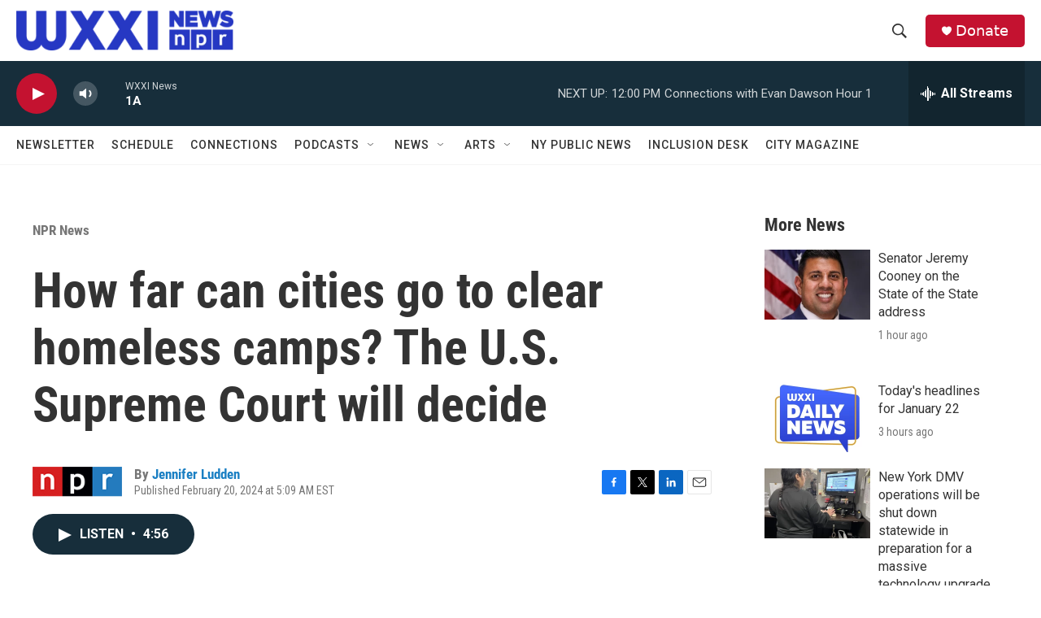

--- FILE ---
content_type: text/html; charset=utf-8
request_url: https://www.google.com/recaptcha/api2/aframe
body_size: 269
content:
<!DOCTYPE HTML><html><head><meta http-equiv="content-type" content="text/html; charset=UTF-8"></head><body><script nonce="XREad-HpZGhWjO31OqCIEQ">/** Anti-fraud and anti-abuse applications only. See google.com/recaptcha */ try{var clients={'sodar':'https://pagead2.googlesyndication.com/pagead/sodar?'};window.addEventListener("message",function(a){try{if(a.source===window.parent){var b=JSON.parse(a.data);var c=clients[b['id']];if(c){var d=document.createElement('img');d.src=c+b['params']+'&rc='+(localStorage.getItem("rc::a")?sessionStorage.getItem("rc::b"):"");window.document.body.appendChild(d);sessionStorage.setItem("rc::e",parseInt(sessionStorage.getItem("rc::e")||0)+1);localStorage.setItem("rc::h",'1769094140444');}}}catch(b){}});window.parent.postMessage("_grecaptcha_ready", "*");}catch(b){}</script></body></html>